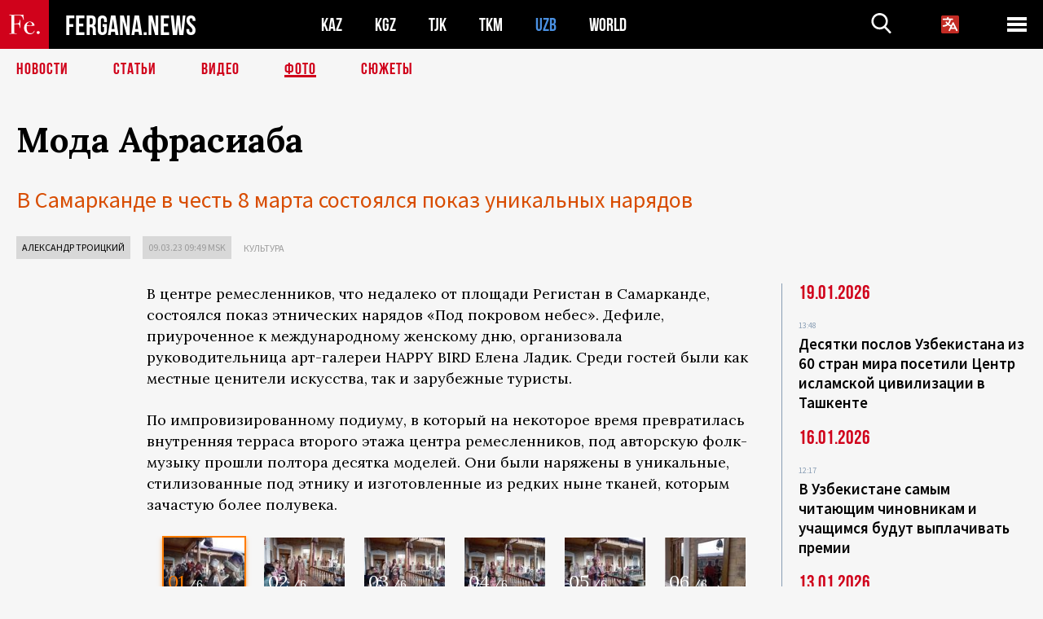

--- FILE ---
content_type: text/html; charset=UTF-8
request_url: https://fergana.news/photos/129427/?country=uz
body_size: 10334
content:
<!DOCTYPE html>
<html lang="ru">
<head>
<meta http-equiv="content-type" content="text/html; charset=UTF-8" />
<title>Мода Афрасиаба</title>
<meta name="description" content="В Самарканде в честь 8 марта состоялся показ уникальных нарядов" />
<meta name="viewport" content="width=device-width, initial-scale=1.0"/>
	<link rel="icon" type="image/png" href="/templates/images/favicon3.png" />
	<meta name="yandex-verification" content="a316808044713348" />
	<meta name="yandex-verification" content="b1c844c1412fd03d" />
	<meta name="google-site-verification" content="FBiz-D845GQ8T-l6MMSyN-8HyJ32JfO_glII0Pi6l_A" />
	<meta name="google-site-verification" content="T_BHGYR2MCTLiRaWb7wOp893S0DEcncvlk1XfU6LQ68" />
	<meta property="og:image" content="https://fergana.news/siteapi/media/images/bbf8cb64-3c83-449d-b44e-d73343a893f0.jpeg"><meta property="og:type" content="website"><meta property="og:title" content="Мода Афрасиаба"><meta property="og:description" content="В Самарканде в честь 8 марта состоялся показ уникальных нарядов"><meta property="og:url" content="https://fergana.news/photos/129427/"><link rel="canonical" href="https://fergana.agency/photos/129427/">	

	<link href="/templates/css/style.css?1760012029" rel="stylesheet" type="text/css" />
<link href="/templates/css/common.css?1762426569" rel="stylesheet" type="text/css" />
	<style>
		.footer_updated .footer_updated__artradeLink {text-align: center}
		.footer_updated .footer_updated__artradeLink a {display: inline-block}
		@media (min-width: 761px) {
			.donate {
				margin-top: -15px;
			}
		}
		.donate {background: #fff url('/templates/images/quote.svg') no-repeat 35px bottom;
			color: #000000;
			font-family: "Lora";
			font-size: 18px;
			font-weight: 400;
			line-height: 26px;
			padding:20px 35px 40px}
		.donate_title {font-size: 42px; line-height: 1.3; font-weight: 700; font-family:"Source Sans Pro", sans-serif;}
		.donate_text {padding: 18px 0 22px}
		.donate_link {display:block; text-align:center; padding: 10px;
			text-transform: uppercase ;
			color:#fff;
			background: radial-gradient(93.76% 93.76% at 109.79% 114.55%, #FFFFFF 0%, rgba(255, 255, 255, 0.0001) 100%), #D1021B;
			background-blend-mode: soft-light, normal;
			box-shadow: 0px 4px 20px -4px rgba(0, 0, 0, 0.296301);
			font-size: 18px;
			border-radius: 4px; }
	</style>
	
	
		<!-- Global site tag (gtag.js) - Google Analytics -->
<script async src="https://www.googletagmanager.com/gtag/js?id=G-W6BGJZBV09"></script>
<script>
	window.dataLayer = window.dataLayer || [];
	function gtag(){dataLayer.push(arguments);}
	gtag('js', new Date());

	gtag('config', 'G-W6BGJZBV09');
</script>
<!-- Yandex.Metrika counter --> <script type="text/javascript">     (function(m,e,t,r,i,k,a){         m[i]=m[i]||function(){(m[i].a=m[i].a||[]).push(arguments)};         m[i].l=1*new Date();         for (var j = 0; j < document.scripts.length; j++) {if (document.scripts[j].src === r) { return; }}         k=e.createElement(t),a=e.getElementsByTagName(t)[0],k.async=1,k.src=r,a.parentNode.insertBefore(k,a)     })(window, document,'script','https://mc.yandex.ru/metrika/tag.js?id=104663068', 'ym');      ym(104663068, 'init', {ssr:true, webvisor:true, clickmap:true, ecommerce:"dataLayer", accurateTrackBounce:true, trackLinks:true}); </script> <noscript><div><img src="https://mc.yandex.ru/watch/104663068" style="position:absolute; left:-9999px;" alt="" /></div></noscript> <!-- /Yandex.Metrika counter -->


		<script async src="https://pagead2.googlesyndication.com/pagead/js/adsbygoogle.js?client=ca-pub-4087140614498415"
			crossorigin="anonymous"></script>
 </head>

<body class="lang_ru mobile-head-is-visible ">
<div class="out  lang_ru">
	<script type="text/javascript">
	function getCookie(name) {
		var matches = document.cookie.match(new RegExp(
			"(?:^|; )" + name.replace(/([\.$?*|{}\(\)\[\]\\\/\+^])/g, '\\$1') + "=([^;]*)"
		));
		return matches ? decodeURIComponent(matches[1]) : undefined;
	}
</script>
<header class="header">
	<div class="mobile-header-scroll js-mobile-header-scroll">
		<div class="mobile-header-scroll__container">
			<a href="/" class="mobile-header-scroll__logo">
				<svg class="svg-icon">
					<use xmlns:xlink="http://www.w3.org/1999/xlink" xlink:href="/templates/images/sprite.svg?1#logoFe"></use>
				</svg>
			</a>
			<a href="/" class="mobile-header-scroll__text">
				FERGANA.NEWS
			</a>
			<div class="mobile-header-scroll__langs">
					<div class='languages_block'>
		<div class='languages_block_btn'>
			<span>
				<svg width="22" height="22" viewBox="0 0 18 18" fill="none" xmlns="http://www.w3.org/2000/svg">
					<path d="M12 9.17719L13.4119 12H10.5881L11.1844 10.8094L12 9.17719ZM18 1.5V16.5C18 16.8978 17.842 17.2794 17.5607 17.5607C17.2794 17.842 16.8978 18 16.5 18H1.5C1.10218 18 0.720644 17.842 0.43934 17.5607C0.158035 17.2794 0 16.8978 0 16.5V1.5C0 1.10218 0.158035 0.720644 0.43934 0.43934C0.720644 0.158035 1.10218 0 1.5 0H16.5C16.8978 0 17.2794 0.158035 17.5607 0.43934C17.842 0.720644 18 1.10218 18 1.5ZM16.4212 14.6644L12.6713 7.16437C12.609 7.03957 12.5133 6.93458 12.3947 6.86119C12.2761 6.7878 12.1394 6.74892 12 6.74892C11.8606 6.74892 11.7239 6.7878 11.6053 6.86119C11.4867 6.93458 11.391 7.03957 11.3287 7.16437L10.0931 9.6375C9.2983 9.48182 8.54453 9.16257 7.87969 8.7C8.91594 7.52683 9.55711 6.05756 9.7125 4.5H11.25C11.4489 4.5 11.6397 4.42098 11.7803 4.28033C11.921 4.13968 12 3.94891 12 3.75C12 3.55109 11.921 3.36032 11.7803 3.21967C11.6397 3.07902 11.4489 3 11.25 3H7.5V2.25C7.5 2.05109 7.42098 1.86032 7.28033 1.71967C7.13968 1.57902 6.94891 1.5 6.75 1.5C6.55109 1.5 6.36032 1.57902 6.21967 1.71967C6.07902 1.86032 6 2.05109 6 2.25V3H2.25C2.05109 3 1.86032 3.07902 1.71967 3.21967C1.57902 3.36032 1.5 3.55109 1.5 3.75C1.5 3.94891 1.57902 4.13968 1.71967 4.28033C1.86032 4.42098 2.05109 4.5 2.25 4.5H8.20125C8.05246 5.68338 7.5529 6.79515 6.76688 7.69219C6.43388 7.30345 6.15046 6.87486 5.92313 6.41625C5.83101 6.24448 5.67565 6.11532 5.48994 6.05612C5.30424 5.99693 5.10279 6.01235 4.92826 6.09913C4.75373 6.18591 4.61984 6.33722 4.55495 6.52101C4.49006 6.7048 4.49927 6.90663 4.58063 7.08375C4.86768 7.66259 5.22678 8.20282 5.64937 8.69156C4.65044 9.38223 3.46446 9.7515 2.25 9.75C2.05109 9.75 1.86032 9.82902 1.71967 9.96967C1.57902 10.1103 1.5 10.3011 1.5 10.5C1.5 10.6989 1.57902 10.8897 1.71967 11.0303C1.86032 11.171 2.05109 11.25 2.25 11.25C3.87819 11.2517 5.46222 10.7206 6.76031 9.73781C7.54576 10.3382 8.44434 10.7737 9.40219 11.0184L7.57875 14.6644C7.48974 14.8424 7.47509 15.0485 7.53803 15.2373C7.60097 15.4261 7.73635 15.5822 7.91437 15.6713C8.0924 15.7603 8.2985 15.7749 8.48732 15.712C8.67615 15.649 8.83224 15.5137 8.92125 15.3356L9.83813 13.5H14.1619L15.0787 15.3356C15.1228 15.4238 15.1838 15.5024 15.2583 15.567C15.3327 15.6315 15.4192 15.6808 15.5127 15.712C15.6062 15.7431 15.7049 15.7556 15.8032 15.7486C15.9015 15.7416 15.9975 15.7153 16.0856 15.6713C16.1738 15.6272 16.2524 15.5662 16.317 15.4917C16.3815 15.4173 16.4308 15.3308 16.462 15.2373C16.4931 15.1438 16.5056 15.0451 16.4986 14.9468C16.4916 14.8485 16.4653 14.7525 16.4212 14.6644Z"/>
				</svg>
			</span>
		</div>
		<ul class='languages_block_list'>
							<li><a href="https://en.fergana.news">English</a></li>
								<li><a href="https://uz.fergana.news">Ўзбекча</a></li>
								<li><a href="https://uzlat.fergana.news">O‘zbekcha</a></li>
								<li><a href="https://fr.fergana.news">Français</a></li>
								<li><a href="https://es.fergana.news">Español</a></li>
								<li><a href="https://it.fergana.news">Italiano</a></li>
								<li><a href="https://de.fergana.news">Deutsch</a></li>
								<li><a href="https://zh.fergana.news">中文</a></li>
						</ul>
	</div>
			</div>
		</div>
	</div>
	<div class="header_wrapper">
		<div class="header__container">
			<div class="header__left">
									<a href="/">
									<span class="header__logo head-logo">
													<div class="svg-wrapper">
								<svg class="svg-icon">
									<use xmlns:xlink="http://www.w3.org/1999/xlink" xlink:href="/templates/images/sprite.svg?1#logoFe"></use>
								</svg>
 							</div>
												<div class="head-logo__text">
							FERGANA.NEWS
						</div>
					</span>
									</a>
				
				<div class="header__countries head-countries">
					<ul>
						<li ><a href="/kz/">KAZ</a></li><li ><a href="/kg/">KGZ</a></li><li ><a href="/tj/">TJK</a></li><li ><a href="/tm/">TKM</a></li><li class="active"><a href="/uz/">UZB</a></li><li ><a href="/world/">WORLD</a></li>					</ul>
				</div>

			</div>

			<div class="header-info">
				<div class="header-info__search">
					<form action="/search/" method="get">
						<div class="header-info-form">
							<div class="header-info-form__item js-head-input">
								<input name="search" class="header-info-form__input js-head-search-input" type="text">
							</div>
							<div class="header-info-form__button">
								<button type="button" class="header-info-form__btn js-head-search">
									<svg class="svg-icon">
										<use xmlns:xlink="http://www.w3.org/1999/xlink" xlink:href="/templates/images/sprite.svg#search"></use>
									</svg>
								</button>
							</div>
						</div>
					</form>
				</div>
					<div class='languages_block'>
		<div class='languages_block_btn'>
			<span>
				<svg width="22" height="22" viewBox="0 0 18 18" fill="none" xmlns="http://www.w3.org/2000/svg">
					<path d="M12 9.17719L13.4119 12H10.5881L11.1844 10.8094L12 9.17719ZM18 1.5V16.5C18 16.8978 17.842 17.2794 17.5607 17.5607C17.2794 17.842 16.8978 18 16.5 18H1.5C1.10218 18 0.720644 17.842 0.43934 17.5607C0.158035 17.2794 0 16.8978 0 16.5V1.5C0 1.10218 0.158035 0.720644 0.43934 0.43934C0.720644 0.158035 1.10218 0 1.5 0H16.5C16.8978 0 17.2794 0.158035 17.5607 0.43934C17.842 0.720644 18 1.10218 18 1.5ZM16.4212 14.6644L12.6713 7.16437C12.609 7.03957 12.5133 6.93458 12.3947 6.86119C12.2761 6.7878 12.1394 6.74892 12 6.74892C11.8606 6.74892 11.7239 6.7878 11.6053 6.86119C11.4867 6.93458 11.391 7.03957 11.3287 7.16437L10.0931 9.6375C9.2983 9.48182 8.54453 9.16257 7.87969 8.7C8.91594 7.52683 9.55711 6.05756 9.7125 4.5H11.25C11.4489 4.5 11.6397 4.42098 11.7803 4.28033C11.921 4.13968 12 3.94891 12 3.75C12 3.55109 11.921 3.36032 11.7803 3.21967C11.6397 3.07902 11.4489 3 11.25 3H7.5V2.25C7.5 2.05109 7.42098 1.86032 7.28033 1.71967C7.13968 1.57902 6.94891 1.5 6.75 1.5C6.55109 1.5 6.36032 1.57902 6.21967 1.71967C6.07902 1.86032 6 2.05109 6 2.25V3H2.25C2.05109 3 1.86032 3.07902 1.71967 3.21967C1.57902 3.36032 1.5 3.55109 1.5 3.75C1.5 3.94891 1.57902 4.13968 1.71967 4.28033C1.86032 4.42098 2.05109 4.5 2.25 4.5H8.20125C8.05246 5.68338 7.5529 6.79515 6.76688 7.69219C6.43388 7.30345 6.15046 6.87486 5.92313 6.41625C5.83101 6.24448 5.67565 6.11532 5.48994 6.05612C5.30424 5.99693 5.10279 6.01235 4.92826 6.09913C4.75373 6.18591 4.61984 6.33722 4.55495 6.52101C4.49006 6.7048 4.49927 6.90663 4.58063 7.08375C4.86768 7.66259 5.22678 8.20282 5.64937 8.69156C4.65044 9.38223 3.46446 9.7515 2.25 9.75C2.05109 9.75 1.86032 9.82902 1.71967 9.96967C1.57902 10.1103 1.5 10.3011 1.5 10.5C1.5 10.6989 1.57902 10.8897 1.71967 11.0303C1.86032 11.171 2.05109 11.25 2.25 11.25C3.87819 11.2517 5.46222 10.7206 6.76031 9.73781C7.54576 10.3382 8.44434 10.7737 9.40219 11.0184L7.57875 14.6644C7.48974 14.8424 7.47509 15.0485 7.53803 15.2373C7.60097 15.4261 7.73635 15.5822 7.91437 15.6713C8.0924 15.7603 8.2985 15.7749 8.48732 15.712C8.67615 15.649 8.83224 15.5137 8.92125 15.3356L9.83813 13.5H14.1619L15.0787 15.3356C15.1228 15.4238 15.1838 15.5024 15.2583 15.567C15.3327 15.6315 15.4192 15.6808 15.5127 15.712C15.6062 15.7431 15.7049 15.7556 15.8032 15.7486C15.9015 15.7416 15.9975 15.7153 16.0856 15.6713C16.1738 15.6272 16.2524 15.5662 16.317 15.4917C16.3815 15.4173 16.4308 15.3308 16.462 15.2373C16.4931 15.1438 16.5056 15.0451 16.4986 14.9468C16.4916 14.8485 16.4653 14.7525 16.4212 14.6644Z"/>
				</svg>
			</span>
		</div>
		<ul class='languages_block_list'>
							<li><a href="https://en.fergana.news">English</a></li>
								<li><a href="https://uz.fergana.news">Ўзбекча</a></li>
								<li><a href="https://uzlat.fergana.news">O‘zbekcha</a></li>
								<li><a href="https://fr.fergana.news">Français</a></li>
								<li><a href="https://es.fergana.news">Español</a></li>
								<li><a href="https://it.fergana.news">Italiano</a></li>
								<li><a href="https://de.fergana.news">Deutsch</a></li>
								<li><a href="https://zh.fergana.news">中文</a></li>
						</ul>
	</div>
								<button class="header-info__menu js-head-burger">
					<span></span>
					<span></span>
					<span></span>
				</button>
							</div>
		</div>
				<div class="header-menu js-head-menu">
			<div class="header-menu__container">
					<div class="header-menu__item">
		<div class="header-menu__title"><a href="/state/">Государство</a></div>
		<ul class="list">				<li><a href="/power/">Власть</a></li>
								<li><a href="/politic/">Политика</a></li>
								<li><a href="/military/">Безопасность</a></li>
						</ul>
	</div>
	
	<div class="header-menu__item">
		<div class="header-menu__title"><a href="/people/">Люди</a></div>
		<ul class="list">				<li><a href="/media/">СМИ и интернет</a></li>
								<li><a href="/citizen/">Права человека</a></li>
								<li><a href="/migration/">Миграция</a></li>
								<li><a href="/society/">Общество</a></li>
								<li><a href="/religion/">Религия</a></li>
						</ul>
	</div>
	
	<div class="header-menu__item">
		<div class="header-menu__title"><a href="/civil/">Цивилизация</a></div>
		<ul class="list">				<li><a href="/travel/">Путешествия</a></li>
								<li><a href="/history/">История</a></li>
								<li><a href="/tech/">Наука и технологии</a></li>
								<li><a href="/cult/">Культура</a></li>
						</ul>
	</div>
	
	<div class="header-menu__item">
		<div class="header-menu__title"><a href="/natural/">Среда обитания</a></div>
		<ul class="list">				<li><a href="/ecology/">Экология</a></li>
								<li><a href="/water/">Вода</a></li>
						</ul>
	</div>
	
	<div class="header-menu__item">
		<div class="header-menu__title"><a href="/market/">Рынок</a></div>
		<ul class="list">				<li><a href="/roads/">Коммуникации</a></li>
								<li><a href="/busy/">Бизнес</a></li>
								<li><a href="/money/">Деньги</a></li>
								<li><a href="/cotton/">Хлопок</a></li>
								<li><a href="/economy/">Экономика</a></li>
						</ul>
	</div>
	

	<div class="header-menu__item">
		<div class="header-menu__title"><a href="/law/">Закон и порядок</a></div>
		<ul class="list">				<li><a href="/terror/">Терроризм</a></li>
								<li><a href="/court/">Суд</a></li>
								<li><a href="/corruption/">Коррупция</a></li>
								<li><a href="/crime/">Криминал</a></li>
						</ul>
	</div>
	

	<div class="header-menu__item">
		<div class="header-menu__title"><a href="/planet/">Вокруг</a></div>
		<ul class="list">				<li><a href="/china/">Китай</a></li>
								<li><a href="/osman/">Турция</a></li>
								<li><a href="/iran/">Иран</a></li>
								<li><a href="/rus/">Россия</a></li>
								<li><a href="/afgan/">Афганистан</a></li>
						</ul>
	</div>
	
	<div class="header-menu__item">
		<ul class="header-menu__all-titles">					<li><a href="/sport/">Спорт</a></li>
									<li><a href="/emergency/">ЧП</a></li>
									<li><a href="/cest/">Се ля ви</a></li>
						</ul>
	</div>


	<div class="header-menu__item">
		<ul class="header-menu__all-titles">
			<li><a href="/about/">Об агенстве</a></li>
					</ul>
	</div>
			</div>
			<div class="header-menu__close js-head-close">
				<svg class="svg-icon">
	                <use xmlns:xlink="http://www.w3.org/1999/xlink" xlink:href="/templates/images/sprite.svg#close"></use>
	            </svg>
			</div>
		</div>
			</div>
	<div class="navigation_wrapper js_nav">
	<nav class="navigation">
		<ul class="navigation-list">
							<li class="navigation-list__item ">
					<a class="navigation-list__link" href="/news/?country=uz">
						Новости					</a>
				</li>
								<li class="navigation-list__item ">
					<a class="navigation-list__link" href="/articles/?country=uz">
						Статьи					</a>
				</li>
								<li class="navigation-list__item ">
					<a class="navigation-list__link" href="/videos/?country=uz">
						Видео					</a>
				</li>
								<li class="navigation-list__item navigation-list__item--active">
					<a class="navigation-list__link" href="/photos/?country=uz">
						Фото					</a>
				</li>
							<li class="navigation-list__item ">
				<a class="navigation-list__link" href="/stories/?country=uz">
					СЮЖЕТЫ
				</a>
			</li>
					</ul>
	</nav>
</div>
</header>

	<div class="content">
				

		<div class="wrapper">
						<section class="article">
	<div class="article-top">
		<h1>Мода Афрасиаба</h1>
					<div class="main-sub-title">В Самарканде в честь 8 марта состоялся показ уникальных нарядов</div>
						<div class="main-top-links">
			<ul class="main-top-links-list">
									<li class="main-top-links-list__item"><span
								class="main-top-links-list__text" style="color:#000"><a href="/authors/aleksandr_troickiy/?country=uz">Александр Троицкий</a></span>
					</li>

					

				<li class="main-top-links-list__item"><span
							class="main-top-links-list__text">09.03.23 09:49						msk</span>
				</li>
											<li class="main-top-links-list__item"><a class="main-top-links-list__link"
																	 href="/cult/">Культура</a>
							</li>
							
			</ul>
		</div>
			</div>
	<div class="main-columns">
		<div class="main-columns__container">
			<div class="main-columns__main">
				<div class="article-content article-content--narrow">
										<p>В&nbsp;центре ремесленников, что недалеко от&nbsp;площади Регистан в&nbsp;Самарканде, состоялся показ этнических нарядов «Под покровом небес». Дефиле, приуроченное к&nbsp;международному женскому дню, организовала руководительница арт-галереи HAPPY BIRD Елена Ладик. Среди гостей были как местные ценители искусства, так и&nbsp;зарубежные туристы.</p><p>По&nbsp;импровизированному подиуму, в&nbsp;который на&nbsp;некоторое время превратилась внутренняя терраса второго этажа центра ремесленников, под&nbsp;авторскую фолк-музыку прошли полтора десятка моделей. Они были наряжены в&nbsp;уникальные, стилизованные под&nbsp;этнику и&nbsp;изготовленные из&nbsp;редких ныне тканей, которым зачастую более полувека.</p><div class="gallery">
	<ul class="gallery-thumbs js-gallery-thumbs">
				<li class="gallery-thumbs__item">
			<div class="gallery-thumbs__image"><img src="https://fergana.news/siteapi/media/images/5d72877e-775c-45e5-a786-d4493d7bd97f.jpeg?width=120&height=89" alt=""></div>
			<div class="gallery-thumbs__count js-thumbs-count">
				<span class="gallery-thumbs__count-current js-thumbs-count-current"></span>
			</div>
		</li>
				<li class="gallery-thumbs__item">
			<div class="gallery-thumbs__image"><img src="https://fergana.news/siteapi/media/images/eb9f5bcb-de42-4821-9eb0-a27e94101067.jpeg?width=120&height=89" alt=""></div>
			<div class="gallery-thumbs__count js-thumbs-count">
				<span class="gallery-thumbs__count-current js-thumbs-count-current"></span>
			</div>
		</li>
				<li class="gallery-thumbs__item">
			<div class="gallery-thumbs__image"><img src="https://fergana.news/siteapi/media/images/2358e2ec-0dc4-490a-b9fc-228ce2ae976d.jpeg?width=120&height=89" alt=""></div>
			<div class="gallery-thumbs__count js-thumbs-count">
				<span class="gallery-thumbs__count-current js-thumbs-count-current"></span>
			</div>
		</li>
				<li class="gallery-thumbs__item">
			<div class="gallery-thumbs__image"><img src="https://fergana.news/siteapi/media/images/f5f7904b-3253-40fb-9694-1c6ee1b49005.jpeg?width=120&height=89" alt=""></div>
			<div class="gallery-thumbs__count js-thumbs-count">
				<span class="gallery-thumbs__count-current js-thumbs-count-current"></span>
			</div>
		</li>
				<li class="gallery-thumbs__item">
			<div class="gallery-thumbs__image"><img src="https://fergana.news/siteapi/media/images/276aa91f-621c-4d71-ba79-93791511f8cd.jpeg?width=120&height=89" alt=""></div>
			<div class="gallery-thumbs__count js-thumbs-count">
				<span class="gallery-thumbs__count-current js-thumbs-count-current"></span>
			</div>
		</li>
				<li class="gallery-thumbs__item">
			<div class="gallery-thumbs__image"><img src="https://fergana.news/siteapi/media/images/789c44ce-02e9-436b-bc0a-4a43eb0e94dc.jpeg?width=120&height=89" alt=""></div>
			<div class="gallery-thumbs__count js-thumbs-count">
				<span class="gallery-thumbs__count-current js-thumbs-count-current"></span>
			</div>
		</li>
			</ul>
	<div class="gallery-main-wrapper">
		<ul class="gallery-main js-gallery-main">
						<li class="gallery-main__item">
								<a href="https://fergana.news/siteapi/media/images/5d72877e-775c-45e5-a786-d4493d7bd97f.jpeg" class="gallery-main__image" data-fancybox="gallery">
					<img src="https://fergana.news/siteapi/media/images/5d72877e-775c-45e5-a786-d4493d7bd97f.jpeg?width=920&height=644">
				</a>
									<p>Модный показ<br>Фото "Ферганы"</p>
							</li>
						<li class="gallery-main__item">
								<a href="https://fergana.news/siteapi/media/images/eb9f5bcb-de42-4821-9eb0-a27e94101067.jpeg" class="gallery-main__image" data-fancybox="gallery">
					<img src="https://fergana.news/siteapi/media/images/eb9f5bcb-de42-4821-9eb0-a27e94101067.jpeg?width=920&height=644">
				</a>
									<p>Моднй показ<br>Фото "Ферганы"</p>
							</li>
						<li class="gallery-main__item">
								<a href="https://fergana.news/siteapi/media/images/2358e2ec-0dc4-490a-b9fc-228ce2ae976d.jpeg" class="gallery-main__image" data-fancybox="gallery">
					<img src="https://fergana.news/siteapi/media/images/2358e2ec-0dc4-490a-b9fc-228ce2ae976d.jpeg?width=920&height=644">
				</a>
									<p>Модный показ<br>Фото "Ферганы"</p>
							</li>
						<li class="gallery-main__item">
								<a href="https://fergana.news/siteapi/media/images/f5f7904b-3253-40fb-9694-1c6ee1b49005.jpeg" class="gallery-main__image" data-fancybox="gallery">
					<img src="https://fergana.news/siteapi/media/images/f5f7904b-3253-40fb-9694-1c6ee1b49005.jpeg?width=920&height=644">
				</a>
									<p>Модный показ<br>Фото "Ферганы"</p>
							</li>
						<li class="gallery-main__item">
								<a href="https://fergana.news/siteapi/media/images/276aa91f-621c-4d71-ba79-93791511f8cd.jpeg" class="gallery-main__image" data-fancybox="gallery">
					<img src="https://fergana.news/siteapi/media/images/276aa91f-621c-4d71-ba79-93791511f8cd.jpeg?width=920&height=644">
				</a>
									<p>Модный показ<br>Фото "Ферганы"</p>
							</li>
						<li class="gallery-main__item">
								<a href="https://fergana.news/siteapi/media/images/789c44ce-02e9-436b-bc0a-4a43eb0e94dc.jpeg" class="gallery-main__image" data-fancybox="gallery">
					<img src="https://fergana.news/siteapi/media/images/789c44ce-02e9-436b-bc0a-4a43eb0e94dc.jpeg?width=920&height=644">
				</a>
									<p>Модный показ<br>Фото "Ферганы"</p>
							</li>
					</ul>
		<div class="gallery-main-btns">
			<div class="gallery-main-btns__prev">
				<button class="gallery-main-btns__slick-prev js-slick-prev"></button>
			</div>
			<div class="gallery-main-btns__next">
				<button class="gallery-main-btns__slick-next js-slick-next"></button>
			</div>
		</div>
	</div>
</div><p></p><p>Особняком стояла коллекция нарядов, посвященных <a href="https://www.youtube.com/watch?v=x9uc2ziHuUQ" target="_blank">фрескам Афрасиаба</a> или так называемым росписям послов. Авторы коллекции вдохновлялись произведением искусства Согда середины VII века, которое хранится в&nbsp;Музее истории Самарканда «Афрасиаб». </p><p></p><div class="gallery">
	<ul class="gallery-thumbs js-gallery-thumbs">
				<li class="gallery-thumbs__item">
			<div class="gallery-thumbs__image"><img src="https://fergana.news/siteapi/media/images/51890c2d-cda1-4c9a-835b-9abbd9a876fd.jpeg?width=120&height=89" alt=""></div>
			<div class="gallery-thumbs__count js-thumbs-count">
				<span class="gallery-thumbs__count-current js-thumbs-count-current"></span>
			</div>
		</li>
				<li class="gallery-thumbs__item">
			<div class="gallery-thumbs__image"><img src="https://fergana.news/siteapi/media/images/be5fcc6e-03eb-4c70-992e-fe5880e6f02c.jpeg?width=120&height=89" alt=""></div>
			<div class="gallery-thumbs__count js-thumbs-count">
				<span class="gallery-thumbs__count-current js-thumbs-count-current"></span>
			</div>
		</li>
				<li class="gallery-thumbs__item">
			<div class="gallery-thumbs__image"><img src="https://fergana.news/siteapi/media/images/4884d025-41e8-4dc8-90e8-454a1dbc2b75.jpeg?width=120&height=89" alt=""></div>
			<div class="gallery-thumbs__count js-thumbs-count">
				<span class="gallery-thumbs__count-current js-thumbs-count-current"></span>
			</div>
		</li>
				<li class="gallery-thumbs__item">
			<div class="gallery-thumbs__image"><img src="https://fergana.news/siteapi/media/images/37bf1dea-84f5-4e9b-a6e3-bc24e3405b99.jpeg?width=120&height=89" alt=""></div>
			<div class="gallery-thumbs__count js-thumbs-count">
				<span class="gallery-thumbs__count-current js-thumbs-count-current"></span>
			</div>
		</li>
				<li class="gallery-thumbs__item">
			<div class="gallery-thumbs__image"><img src="https://fergana.news/siteapi/media/images/d0a531db-c58f-4331-8cad-cb04dd27e950.jpeg?width=120&height=89" alt=""></div>
			<div class="gallery-thumbs__count js-thumbs-count">
				<span class="gallery-thumbs__count-current js-thumbs-count-current"></span>
			</div>
		</li>
			</ul>
	<div class="gallery-main-wrapper">
		<ul class="gallery-main js-gallery-main">
						<li class="gallery-main__item">
								<a href="https://fergana.news/siteapi/media/images/51890c2d-cda1-4c9a-835b-9abbd9a876fd.jpeg" class="gallery-main__image" data-fancybox="gallery">
					<img src="https://fergana.news/siteapi/media/images/51890c2d-cda1-4c9a-835b-9abbd9a876fd.jpeg?width=920&height=644">
				</a>
									<p>Наряды<br>Фото "Ферганы"</p>
							</li>
						<li class="gallery-main__item">
								<a href="https://fergana.news/siteapi/media/images/be5fcc6e-03eb-4c70-992e-fe5880e6f02c.jpeg" class="gallery-main__image" data-fancybox="gallery">
					<img src="https://fergana.news/siteapi/media/images/be5fcc6e-03eb-4c70-992e-fe5880e6f02c.jpeg?width=920&height=644">
				</a>
									<p>Наряды<br>Фото "Ферганы"</p>
							</li>
						<li class="gallery-main__item">
								<a href="https://fergana.news/siteapi/media/images/4884d025-41e8-4dc8-90e8-454a1dbc2b75.jpeg" class="gallery-main__image" data-fancybox="gallery">
					<img src="https://fergana.news/siteapi/media/images/4884d025-41e8-4dc8-90e8-454a1dbc2b75.jpeg?width=920&height=644">
				</a>
									<p>Наряды<br>Фото "Ферганы"</p>
							</li>
						<li class="gallery-main__item">
								<a href="https://fergana.news/siteapi/media/images/37bf1dea-84f5-4e9b-a6e3-bc24e3405b99.jpeg" class="gallery-main__image" data-fancybox="gallery">
					<img src="https://fergana.news/siteapi/media/images/37bf1dea-84f5-4e9b-a6e3-bc24e3405b99.jpeg?width=920&height=644">
				</a>
									<p>Наряды<br>Фото "Ферганы"</p>
							</li>
						<li class="gallery-main__item">
								<a href="https://fergana.news/siteapi/media/images/d0a531db-c58f-4331-8cad-cb04dd27e950.jpeg" class="gallery-main__image" data-fancybox="gallery">
					<img src="https://fergana.news/siteapi/media/images/d0a531db-c58f-4331-8cad-cb04dd27e950.jpeg?width=920&height=644">
				</a>
									<p>Наряды<br>Фото "Ферганы"</p>
							</li>
					</ul>
		<div class="gallery-main-btns">
			<div class="gallery-main-btns__prev">
				<button class="gallery-main-btns__slick-prev js-slick-prev"></button>
			</div>
			<div class="gallery-main-btns__next">
				<button class="gallery-main-btns__slick-next js-slick-next"></button>
			</div>
		</div>
	</div>
</div><p>По&nbsp;окончании показа посетителям позволили подробнее рассмотреть и&nbsp;даже примерить представленные наряды.</p><p></p><div class="articles-on-the-topic articles-on-the-topic--news">
		<div class="main-title-red">Читайте также</div>
		<ul class="articles-on-the-topic-list">
			<li class="articles-on-the-topic-list__item">
			<a class="articles-on-the-topic-list__link" href="https://fergana.media/articles/129261/" target="_blank">Винтаж с ароматом кофе. Елена Ладик — о самаркандской арт-галерее HAPPY BIRD</a>
		</li>

	</ul>
</div>
	<p></p>					<div class="interview__dev interview-dev">
		<div class="interview-dev__name"><a href="/authors/aleksandr_troickiy/?country=uz">Александр Троицкий</a></div>
	</div>
	
	<style>
		.socials_links {color:red; font-weight: bold; font-size: 19px; line-height: 1.5; padding-bottom: 30px}
		.socials_links a {color: red; text-decoration: underline}
	</style>
	<div class="socials_links">
		* Больше новостей из стран Центральной Азии - в
		👉&nbsp;<a href="https://t.me/fergananews" target="_blank">Telegram</a> и
		👉&nbsp;<a href="https://dzen.ru/fergana" target="_blank">Дзен</a>!
			</div>


<div class="fe-logo">
	<svg class="svg-icon">
		<use xmlns:xlink="http://www.w3.org/1999/xlink" xlink:href="/templates/images/sprite.svg#logoFe-red"></use>
	</svg>
</div>

						<!-- uSocial -->
	<script async src="https://usocial.pro/usocial/usocial.js?v=6.1.4"; data-script="usocial" charset="utf-8"></script>
	<div class="uSocial-Share" data-pid="9a2aad2f5df95bce08107e726dcbf165" data-type="share" data-options="round-rect,style1,default,absolute,horizontal,size48,eachCounter0,counter0" data-social="telegram,vk,ok,twi,email" data-mobile="vi,wa,sms"></div>
	<!-- /uSocial -->
																<!-- bottom -->
		<script async src="https://pagead2.googlesyndication.com/pagead/js/adsbygoogle.js?client=ca-pub-4087140614498415"
	        crossorigin="anonymous"></script>


	<div class="" style="padding-bottom: 10px">

		<ins class="adsbygoogle"
			 style="display:block; text-align:center;"
			 data-ad-layout="in-article"
			 data-ad-format="fluid"
			 data-ad-client="ca-pub-4087140614498415"
			 data-ad-slot="1035203854"></ins>
		<script>
			(adsbygoogle = window.adsbygoogle || []).push({});
		</script>
	</div>
					</div>
			</div>
						<aside class="main-columns__aside news-aside">
												<div class="news-aside__wrapper desktop_only ">
		<ul class="news-aside-list" style="margin-top: 0px">
		<div class="main-title-red">19.01.2026</div>
			<li class="news-aside-list__item">
			<div class="news-aside-list__time">13:48</div>
			<div class="news-aside-list__title">
				<a href="/news/144762/?country=uz">Десятки послов Узбекистана из 60 стран мира посетили Центр исламской цивилизации в Ташкенте</a>
			</div>
		</li>
	<div class="main-title-red">16.01.2026</div>
			<li class="news-aside-list__item">
			<div class="news-aside-list__time">12:17</div>
			<div class="news-aside-list__title">
				<a href="/news/144714/?country=uz">В Узбекистане самым читающим чиновникам и учащимся будут выплачивать премии</a>
			</div>
		</li>
	<div class="main-title-red">13.01.2026</div>
			<li class="news-aside-list__item">
			<div class="news-aside-list__time">11:20</div>
			<div class="news-aside-list__title">
				<a href="/news/144568/?country=uz">Антикор призвал наказать министра культуры Узбекистана за получение денег на свадьбе</a>
			</div>
		</li>
	<div class="main-title-red">22.12.2025</div>
			<li class="news-aside-list__item">
			<div class="news-aside-list__time">13:07</div>
			<div class="news-aside-list__title">
				<a href="/news/144136/?country=uz">На форуме в Эр-Рияде Узбекистан и UNAOC заключили меморандум о взаимопонимании</a>
			</div>
		</li>
	<div class="main-title-red">11.12.2025</div>
			<li class="news-aside-list__item">
			<div class="news-aside-list__time">14:09</div>
			<div class="news-aside-list__title">
				<a href="/news/143822/?country=uz">Каракалпакские юрты, суманак и максым включены в список культурного наследия ЮНЕСКО</a>
			</div>
		</li>
	<div class="main-title-red">20.11.2025</div>
			<li class="news-aside-list__item">
			<div class="news-aside-list__time">15:52</div>
			<div class="news-aside-list__title">
				<a href="/news/143000/?country=uz">Узбекистан будет платить киношникам за эпизоды с «рекламой» страны для туристов</a>
			</div>
		</li>
		<li class="news-aside-list__item">
			<div class="news-aside-list__time">12:17</div>
			<div class="news-aside-list__title">
				<a href="/news/142985/?country=uz">Умер автор и ведущий популярной в Узбекистане телепередачи «Оталар сўзи – ақлнинг кўзи»</a>
			</div>
		</li>
	<div class="main-title-red">16.11.2025</div>
			<li class="news-aside-list__item">
			<div class="news-aside-list__time">09:38</div>
			<div class="news-aside-list__title">
				<a href="/news/142825/?country=uz">Главы стран Центральной Азии и Азербайджана посетили Центр исламской цивилизации в Ташкенте</a>
			</div>
		</li>
	</ul>
	<div class="news-aside__all">
		<a href="/news/?country=uz">Все новости</a>
	</div>
</div>
			</aside>
					</div>
	</div>
</section>
	
<div class="longgrids">
	<div class="main-title-red">Читайте также</div>
	<ul class="longgrids-list longgrids-list--index">
		<li class="longgrids-list__item">
	<a href="/photos/145160/?country=uz" class="longgrids-list__container">
		<div class="longgrids-list__image longgrids-list__image--bg longgrids-list__image--blackout4">
						<img class="longgrids-list__image-full" src="https://fergana.news/siteapi/media/images/1ab32be4-1649-4f35-8ae2-254c323ad1e6.jpeg?height=300">
			<div class="longgrids-list__main-text">
				<div class="longgrids-list__main-top">
					<div class="longgrids-list__main-date">29 января</div>
					<div class="longgrids-list__main-date mobile">29.01</div>
					<div class="longgrids-list__main-author">Андрей Кудряшов</div>
				</div>
			</div>
						<div class="main-photo_type">
	<svg class="svg-icon">
		<use xmlns:xlink="http://www.w3.org/1999/xlink" xlink:href="/templates/images/sprite.svg#photo-camera"></use>
	</svg>
	<span>Фото</span>
</div>
		</div>
		<div class="longgrids-list__content">
			<div class="longgrids-list__main-title">
				Стимпанк на&nbsp;восточном базаре			</div>
			<div class="longgrids-list__sub-title">
				В&nbsp;театре «Ильхом» проходит выставка Бобура Исмаилова «Дневник путешественника»			</div>
		</div>
	</a>
</li>
<li class="longgrids-list__item">
	<a href="/photos/144765/?country=uz" class="longgrids-list__container">
		<div class="longgrids-list__image longgrids-list__image--bg longgrids-list__image--blackout4">
						<img class="longgrids-list__image-full" src="https://fergana.news/siteapi/media/images/bf6e2d0d-5d6f-4eb1-b175-fe07abfbc058.jpeg?height=300">
			<div class="longgrids-list__main-text">
				<div class="longgrids-list__main-top">
					<div class="longgrids-list__main-date">19 января</div>
					<div class="longgrids-list__main-date mobile">19.01</div>
					<div class="longgrids-list__main-author">Андрей Кудряшов</div>
				</div>
			</div>
						<div class="main-photo_type">
	<svg class="svg-icon">
		<use xmlns:xlink="http://www.w3.org/1999/xlink" xlink:href="/templates/images/sprite.svg#photo-camera"></use>
	</svg>
	<span>Фото</span>
</div>
		</div>
		<div class="longgrids-list__content">
			<div class="longgrids-list__main-title">
				Сорок лет любви к&nbsp;природе			</div>
			<div class="longgrids-list__sub-title">
				В&nbsp;Ташкенте прошла XL&nbsp;юбилейная выставка «Художник и&nbsp;природа»			</div>
		</div>
	</a>
</li>
<li class="longgrids-list__item">
	<a href="/photos/144519/?country=uz" class="longgrids-list__container">
		<div class="longgrids-list__image longgrids-list__image--bg longgrids-list__image--blackout4">
						<img class="longgrids-list__image-full" src="https://fergana.news/siteapi/media/images/8d915000-d708-4244-8d8b-2841edbd13e9.jpeg?height=300">
			<div class="longgrids-list__main-text">
				<div class="longgrids-list__main-top">
					<div class="longgrids-list__main-date">12 января</div>
					<div class="longgrids-list__main-date mobile">12.01</div>
					<div class="longgrids-list__main-author">Андрей Кудряшов</div>
				</div>
			</div>
						<div class="main-photo_type">
	<svg class="svg-icon">
		<use xmlns:xlink="http://www.w3.org/1999/xlink" xlink:href="/templates/images/sprite.svg#photo-camera"></use>
	</svg>
	<span>Фото</span>
</div>
		</div>
		<div class="longgrids-list__content">
			<div class="longgrids-list__main-title">
				Игра в&nbsp;классика			</div>
			<div class="longgrids-list__sub-title">
				В&nbsp;Ташкенте презентовали сборник «Рифат-наме»			</div>
		</div>
	</a>
</li>
<li class="longgrids-list__item">
	<a href="/photos/144349/?country=uz" class="longgrids-list__container">
		<div class="longgrids-list__image longgrids-list__image--bg longgrids-list__image--blackout4">
						<img class="longgrids-list__image-full" src="https://fergana.news/siteapi/media/images/2c944f14-1592-40ff-a610-23b493810749.jpeg?height=300">
			<div class="longgrids-list__main-text">
				<div class="longgrids-list__main-top">
					<div class="longgrids-list__main-date">30 декабря</div>
					<div class="longgrids-list__main-date mobile">30.12</div>
					<div class="longgrids-list__main-author">Андрей Кудряшов</div>
				</div>
			</div>
						<div class="main-photo_type">
	<svg class="svg-icon">
		<use xmlns:xlink="http://www.w3.org/1999/xlink" xlink:href="/templates/images/sprite.svg#photo-camera"></use>
	</svg>
	<span>Фото</span>
</div>
		</div>
		<div class="longgrids-list__content">
			<div class="longgrids-list__main-title">
				Новый год к&nbsp;нам мчится			</div>
			<div class="longgrids-list__sub-title">
				Лучшие новогодние елки Ташкента			</div>
		</div>
	</a>
</li>
<li class="longgrids-list__item">
	<a href="/articles/143670/?country=uz" class="longgrids-list__container">
		<div class="longgrids-list__image longgrids-list__image--bg longgrids-list__image--blackout4">
						<img class="longgrids-list__image-full" src="https://fergana.news/siteapi/media/images/4c314900-9ae2-49d4-b31c-a3f7d98959ad.png?height=300">
			<div class="longgrids-list__main-text">
				<div class="longgrids-list__main-top">
					<div class="longgrids-list__main-date">29 декабря</div>
					<div class="longgrids-list__main-date mobile">29.12</div>
					<div class="longgrids-list__main-author">Александр Троицкий</div>
				</div>
			</div>
								</div>
		<div class="longgrids-list__content">
			<div class="longgrids-list__main-title">
				От&nbsp;Кашгари и&nbsp;джадидов — до&nbsp;чемпионата мира			</div>
			<div class="longgrids-list__sub-title">
				Прогулка футбольного обозревателя по&nbsp;Центру исламской цивилизации Узбекистана 			</div>
		</div>
	</a>
</li>
<li class="longgrids-list__item">
	<a href="/photos/143918/?country=uz" class="longgrids-list__container">
		<div class="longgrids-list__image longgrids-list__image--bg longgrids-list__image--blackout4">
						<img class="longgrids-list__image-full" src="https://fergana.news/siteapi/media/images/7ab8697f-2c7e-4ec7-a44f-409061d08a11.jpeg?height=300">
			<div class="longgrids-list__main-text">
				<div class="longgrids-list__main-top">
					<div class="longgrids-list__main-date">15 декабря</div>
					<div class="longgrids-list__main-date mobile">15.12</div>
					<div class="longgrids-list__main-author">Андрей Кудряшов</div>
				</div>
			</div>
						<div class="main-photo_type">
	<svg class="svg-icon">
		<use xmlns:xlink="http://www.w3.org/1999/xlink" xlink:href="/templates/images/sprite.svg#photo-camera"></use>
	</svg>
	<span>Фото</span>
</div>
		</div>
		<div class="longgrids-list__content">
			<div class="longgrids-list__main-title">
				Мастер четких линий			</div>
			<div class="longgrids-list__sub-title">
				В&nbsp;Ташкенте проходит выставка графики Анвара Мамаджанова — автора герба Узбекистана			</div>
		</div>
	</a>
</li>
	</ul>
</div>
<!--news_bottom4-->
	<div class="news_top4">
				<div class="news_top4-list-wrapper">
			<ul class="news_top4-list">
						<li class="news_top4-list__item">
					<div class="news_top4-list__title">
						<a href="/videos/143781/?country=uz">Кобыз теперь под&nbsp;защитой</a>
					</div>
					<div class="news_top4-list__content">
						<div class="news_top4-list__image">
							<a href="/videos/143781/?country=uz"><img src="https://fergana.news/siteapi/media/images/5c21bc37-c51d-4f22-9cba-6d0cc3a23de1.jpeg?width=228&height=128" alt=""></a>
						</div>
												<p>
							Популярный в&nbsp;Каракалпакстане музыкальный инструмент внесен в&nbsp;список культурного наследия ЮНЕСКО						</p>
											</div>
				</li>
					<li class="news_top4-list__item">
					<div class="news_top4-list__title">
						<a href="/photos/143619/?country=uz">Кашкадарьинский бестиарий</a>
					</div>
					<div class="news_top4-list__content">
						<div class="news_top4-list__image">
							<a href="/photos/143619/?country=uz"><img src="https://fergana.news/siteapi/media/images/eb05a3df-03b2-491e-9766-abc5bbe47753.jpeg?width=228&height=128" alt=""></a>
						</div>
												<p>
							В&nbsp;Ташкенте проходит выставка Чори Шамса «Воображаемые существа тюркских народов»						</p>
											</div>
				</li>
					<li class="news_top4-list__item">
					<div class="news_top4-list__title">
						<a href="/articles/143576/?country=uz">«Войны памяти»</a>
					</div>
					<div class="news_top4-list__content">
						<div class="news_top4-list__image">
							<a href="/articles/143576/?country=uz"><img src="https://fergana.news/siteapi/media/images/5da1eb49-b029-4658-88d6-d81e4220b2fb.jpeg?width=228&height=128" alt=""></a>
						</div>
												<p>
							Почему события вековой давности иной раз кажутся людям важнее современности						</p>
											</div>
				</li>
					<li class="news_top4-list__item">
					<div class="news_top4-list__title">
						<a href="/photos/143344/?country=uz">Сны большого города</a>
					</div>
					<div class="news_top4-list__content">
						<div class="news_top4-list__image">
							<a href="/photos/143344/?country=uz"><img src="https://fergana.news/siteapi/media/images/6d8a0443-5ac4-4dcc-903e-3b979822b563.jpeg?width=228&height=128" alt=""></a>
						</div>
												<p>
							В&nbsp;театре «Ильхом» проходит выставка Эдие Яглы «Новый Вавилон»						</p>
											</div>
				</li>
				</ul>
		</div>
	</div>
				</div>
	</div>
	<footer class="footer_updated">
	<div class="wrapper">
		<div class="footer_updated__container">
						<div class="footer_updated__col footer_updated__info">
								<div class="footer_updated__bottom">
					<div class="footer_updated__artrade">
						<div class="footer_updated__artrade_wrap">
							<a class="footer_updated__artrade_link" href="/about/">Контакты</a>
 						</div>
					</div>
					<div class="footer_updated__design">
						<svg class="svg-icon">
			                <use xmlns:xlink="http://www.w3.org/1999/xlink" xlink:href="/templates/images/sprite.svg#design-logo"></use>
			            </svg>
						<p>
							Дизайн <br> и проектирование							<a href="https://baturingroup.com?fergana">baturingroup.com</a>&nbsp;&#169;&nbsp;2018
						</p>
					</div>
				</div>
			</div>
		</div>
	</div>
</footer></div>

<div class="overlay js-overlay"></div>
<script type="text/javascript" src="/templates/scripts/jquery-3.2.1.min.js"></script>
<script type="text/javascript" src="/templates/scripts/slick.min.js"></script>
<script type="text/javascript" src="/templates/scripts/jquery.fancybox.min.js"></script>
<script type="text/javascript" src="/templates/scripts/select2.full.min.js"></script>
<script type="text/javascript" src="/templates/scripts/lazyYT.js"></script>
<script type="text/javascript" src="/templates/scripts/moment.min.js"></script>
<script type="text/javascript" src="/templates/scripts/daterangepicker.min.js"></script>
<script type="text/javascript" src="/templates/scripts/jquery.matchHeight-min.js"></script>
<script type="text/javascript" src="/templates/scripts/custom.js?1591113932"></script>
<script type="text/javascript" src="/templates/scripts/common.js?1756718147"></script>
</body>
</html>

--- FILE ---
content_type: text/html; charset=utf-8
request_url: https://www.google.com/recaptcha/api2/aframe
body_size: 264
content:
<!DOCTYPE HTML><html><head><meta http-equiv="content-type" content="text/html; charset=UTF-8"></head><body><script nonce="IWU4adNs0029ThecuUpDlA">/** Anti-fraud and anti-abuse applications only. See google.com/recaptcha */ try{var clients={'sodar':'https://pagead2.googlesyndication.com/pagead/sodar?'};window.addEventListener("message",function(a){try{if(a.source===window.parent){var b=JSON.parse(a.data);var c=clients[b['id']];if(c){var d=document.createElement('img');d.src=c+b['params']+'&rc='+(localStorage.getItem("rc::a")?sessionStorage.getItem("rc::b"):"");window.document.body.appendChild(d);sessionStorage.setItem("rc::e",parseInt(sessionStorage.getItem("rc::e")||0)+1);localStorage.setItem("rc::h",'1770087079745');}}}catch(b){}});window.parent.postMessage("_grecaptcha_ready", "*");}catch(b){}</script></body></html>